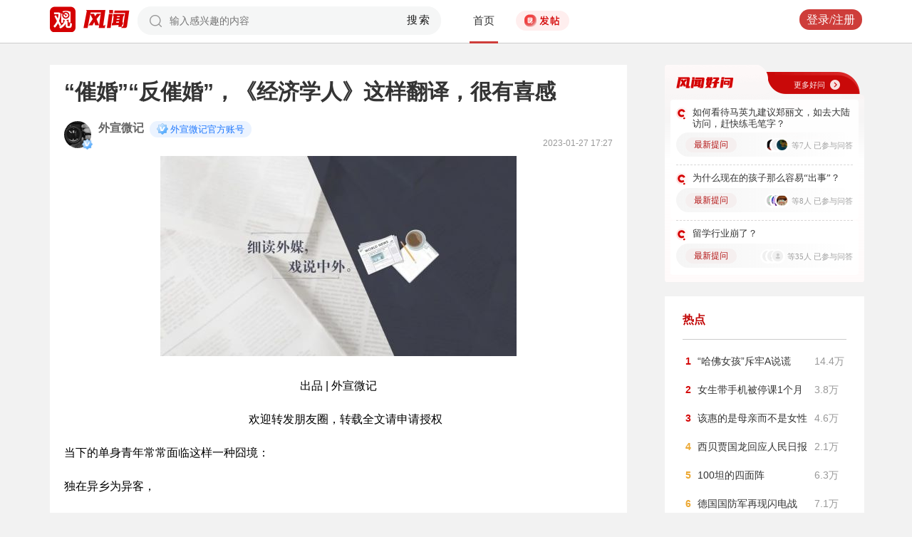

--- FILE ---
content_type: text/html; charset=UTF-8
request_url: https://user.guancha.cn/main/content?id=923578&s=fwtjgzwz
body_size: 11921
content:
<!DOCTYPE html>
<html>
<head>
  <meta charset="utf-8">
  <meta http-equiv="X-UA-Compatible" content="IE=edge">
  <meta content="width=device-width, initial-scale=1, maximum-scale=1, user-scalable=no" name="viewport">
  <meta name="Description" content="观察者网风闻社区，热辣时事，专家点评，网友评论，尽在掌握">
  <meta name="Keywords" content="观察者网，观察者，观察者网社区，观察者社区，风闻，风闻社区，热门评论">
    <title>​“催婚”“反催婚”，《经济学人》这样翻译，很有喜感_风闻</title>
  <link href="//static.guancha.cn/fengwen/static/css/animate.css" rel="stylesheet">
<link href="//static.guancha.cn/fengwen/static/font/iconfont.css" rel="stylesheet">
<link href="//static.guancha.cn/fengwen/static/css/login.css?20250716" rel="stylesheet">
<link href="//static.guancha.cn/fengwen/static/css/main.css?20250716" rel="stylesheet">
<link href="//static.guancha.cn/fengwen/static/css/m.css?201809281057" rel="stylesheet" 0="core\assets\BbsMainAsset"><script>
//var isLogin = ;
</script>
<script type="text/javascript" src="https://user.guancha.cn/static/js/sensorsdata.min.js"></script>
</head>
<body>
<!-- header -->
	<div class="header  headerfw">
		<div class="wrapper">
			<div class="logo">
								<a href="http://www.guancha.cn?s=fwdhguan" target="_blank"><div class="logo_logo"></div></a>
				<a href="http://user.guancha.cn?s=fwdhfw"><div class="logo_fw"></div></a>

			</div>
			<!-- search -->
			<div class="search">
				<form method="post" autocomplete="off">
					<div class="search-input">
						<input type="text" id="txtKeyword" name="Keyword" placeholder="输入感兴趣的内容" value="" />
						<a href="#">搜索</a>
						<div class="search-layout" style="display: none">
							<h4>热门搜索</h4>
							<ul class="hot-search-list">
							</ul>
							<h4>搜索历史</h4>
							<ul class="history-search-list">
<!-- 								<li>香港<span class="del">x<span></li> -->
<!-- 								<li class="active">澳门<span class="del">x<span></li> -->
<!-- 								<li>台湾<span class="del">x</span></li> -->
							</ul>
						</div>
					</div>
				</form>
			</div>
			<!-- ./search -->			
			<!-- nav -->
			<div class="top-nav">
				<ul>
										<li class="top-nav-li  top-nav-li2 active"><a href="/main/index?s=fwdhsy">首页</a></li>
					<li class="top-nav-fatie top-nav-fatie2 "><a href="javascript:;" class="btn"><i></i><span></span></a></li>
									</ul>
				<div class="hot-phrase">
					<div class="rotate">
						<i></i>
						<span></span>
					</div>
				</div>
			</div>
			<!-- ./ nav -->
			<!-- user-nav -->
			<div class="user-nav">
				<!-- j -->
				<ul class="login-state" style="display: none">
					<li class="m-search" style="display: none">
						<a href="/main/msearch"><img src="/static/imgs/search.png"></a>
					</li>
					<li class="message ">
						<a href="/user/all-message"><label><img src="/static/imgs/message.png?20211206"></label><span class="message-log-title">私信</span></a>
					</li>
					<li class="notice"><a href="#"><label><img src="/static/imgs/notice.png?20211206"></label><span class="notice-log-title">消息</span></a>
					</li>
					<li class="avatar"><a href="#"><img src="/static/imgs/default_user_pic.png"></a><label class="triangle_down_gray"></label></li>
				</ul>
				<ul class="drop-down-list" style="display: none">
					<li class="menu">
						<a href="#" class="personal-url">
							<label class="icon-geren"></label><span>个人主页</span>
						</a>
					</li>
					<li class="line"></li>
					<li class="menu"><a class="my-article" href="#"><label class="icon-wenzhang"></label><span>我的文章</span></a></li>
					<li class="line"></li>
					<li class="menu"><a href="/user/user-setting"><label class="icon-shezhi"></label><span>账号设置</span></a></li>
					<li class="line"></li>
					<li class="menu"><a href="/main/logout"><label class="icon-tuichu"></label><span>退出</span></a></li>
					<li class="arrows"></li>
				</ul>
				<ul class="un-login-state" style="display: none">
					<li class="m-search" style="display: none">
						<a href="/main/msearch"></a>
					</li>
					<li class="login popup-login"><a class="btn" href="#">登录/注册</a></li>
					<!-- <li>|</li>
					<li><a href="#" class="btn popup-register">注册</a></li> -->
				</ul>
				
			</div>
			<!-- ./ user-nav -->
			<div class="clear"></div>
		</div>
	</div>
	<!-- ./ header -->



      <!-- wrapper -->
<script>
function detectmob(){
	if (navigator.userAgent.match(/Android/i)
			|| navigator.userAgent.match(/webOS/i)
			|| navigator.userAgent.match(/iPhone/i)
			|| navigator.userAgent.match(/iPad/i)
			|| navigator.userAgent.match(/iPod/i)
			|| navigator.userAgent.match(/BlackBerry/i)
			|| navigator.userAgent.match(/Windows Phone/i)) {
		return true;
	} else {
		return false;
	} 
}
if(true == detectmob()){
    window.location.href = window.location.href.replace(/\/main/,'/wap');
}
</script>
	<div class="wrapper">
		<div class="full_nav_fw">
							<a href="/"><div class="full_nav_fw_title"></div></a>
						<ul>
				<li>
				<span id="span_collection"	style="color:#FFA024; width:30px;position: absolute;  right: -30px; top: 61px; display: none; ">+1</span>
					<div class="nav_fw_collection"></div>
					<p>收藏</p>
				</li>
				<li>
					<span class="nav_fw_comment_num"
										>4</span>
					<a class="nav_fw_commentHref" href="#comments-container-kuang"><div class="nav_fw_comment"></div></a>
					<p>评论</p>
				</li>
				<li>
				<span id="span_praise"	style="color:red; width:30px;position: absolute;  right: -30px; top: 201px; display: none; ">+1</span>
					<div class="nav_fw_thumbsUp"></div>
					<p>点赞</p>
				</li>
			</ul>
			<div class="nav_fw_share">分享</div>
			<ul class="share-box share-box-clear">                                                                   
				<li class="weixin share-button">
					<a href="javascript:;" data-cmd="weixin">	
						<div class="nav_fw_WeChat"></div>
					</a>	
					<p data-cmd="weixin" >微信</p>
				</li>
				<li class="sina share-button">
					<a href="javascript:;" data-cmd="tsina">	
						<div class="nav_fw_weibo"></div>
					</a>
					<p>微博</p>
				</li>
				<li class="qzone share-button">
					<a href="javascript:;" data-cmd="qzone">	
						<div class="nav_fw_qqzone"></div>
					</a>
					<p>空间</p>
				</li>
			</ul>
		</div>	
		<!-- main-tow -->
		<div class="main-tow mt30">
			<!-- box-left -->
			<div class="box-left">
				<!-- article-content -->
				<div class="article-content">
															<h1>​“催婚”“反催婚”，《经济学人》这样翻译，很有喜感</h1>
					<!-- user-box -->
					<div class="user-box user-info-box">
						<div class="user-avatar popup-user" user-id="235350">
							<img alt="" src="https://i.guancha.cn/bbs/avatar/2021/07/21/20210721165254410.jpg?imageMogr2/cut/534x534x53x53/thumbnail/38x38/format/jpg">
						</div>
						<div class="user-main">
							<h4 class="clearfix" style="height: 24px;">
								<a href="/user/personal-homepage?uid=235350" target="_blank">外宣微记</a>
																	<span class="user-level"><img src="https://user.guancha.cn/static/imgs/lv1-blue.png?20241205"></span>
																								<p class="bigv-desc level1 "><img src="https://user.guancha.cn/static/imgs/lv1-blue.png?20241205?asdasd">外宣微记官方账号</p>
																
							</h4>
							<p><span class="time1">2023-01-27 17:27</span></p>
						</div>
					</div>
					<!-- ./ user-box -->
					<!-- article-txt -->
					<div class="article-txt clearfix">
						<div class="article-txt-content">
							<p style="text-align:center;"><img src="https://i.guancha.cn/bbs/2023/01/27/20230127172631299.jpg?imageView2/2/w/500/format/jpg" alt="500" /></p><p style="text-align:center;">出品 | 外宣微记</p><p style="text-align:center;">           欢迎转发朋友圈，转载全文请申请授权      </p><p style="text-align:justify;">当下的单身青年常常面临这样一种囧境：</p><p style="text-align:justify;">独在异乡为异客，</p><p style="text-align:justify;">每逢春节被催婚。</p><p style="text-align:justify;">遥知兄弟去相亲，</p><p style="text-align:justify;">喝酒蹦迪少一人。</p><p style="text-align:justify;">英国《经济学人》1月26日文章专门报道了“春节变催婚节”这一现象。</p><p style="text-align:justify;">Online searches for <strong>cuihun</strong><strong> （urging someone to wed）</strong> peak every year at this time, according to data from Baidu, a search engine.</p><p style="text-align:justify;">文刀君<a href="http://mp.weixin.qq.com/s?__biz=MzIwMjAyODUwOQ==&amp;mid=2656246022&amp;idx=1&amp;sn=e91bd4a7ecfe1d6e296460051ee5e4c4&amp;chksm=8d435db4ba34d4a25d6aa241b00f95fbfb1319a93129f880e290b794f398316c7ab54b51dae5&amp;scene=21#wechat_redirect">前文</a>曾提到，外媒常以“拼音+阐释”的方法翻译中国特色词汇，一个好处是：方便行文中灵活表达。比如，《经济学人》文章还提到年轻人以“装聋（feign deafness）”的方式“反催婚”，便可直接借用前文的“cuihun”来表达：</p><p style="text-align:justify;">Some singles have come home to find that a string of blind dates has been set up for them. Others provide <strong>cuihun countermeasures</strong>. </p><p style="text-align:justify;">《经济学人》编辑部尤其擅长“文字游戏（wordplay）”，遇到“催婚”这一令人悲喜交加的主题，当然不会错过发挥的机会。文章副标题化用一句英文俚语表达“催婚”，读来令人会心一笑：</p><p style="text-align:justify;">Itching to <strong>hitch</strong>'em<strong></strong></p><p style="text-align:center;"><img src="https://i.guancha.cn/bbs/2023/01/27/20230127172631135.jpg?imageView2/2/w/500/format/jpg" alt="500" /></p><p style="text-align:justify;">英文俚语“get hitched”常用来表达“结婚”之意：</p><p style="text-align:justify;">Slang. To marry （《美国传统词典》）</p><p style="text-align:justify;">“get hitched”表“结婚”是隐喻表达，是把婚姻比作“把马套在马车上”。动词“hitch”的一个基本意思就是“fasten/hook （套住、拴住）”。</p><p style="text-align:justify;">把两匹（或多匹）马套在马车上，据说一般要选脾性相投的马儿，而非随便抓两匹就往上套。由“get hitched”引申出“to marry”的意思，大概也源于此。</p><p style="text-align:center;"><img src="https://i.guancha.cn/bbs/2023/01/27/20230127172631253.jpg?imageView2/2/w/500/format/jpg" alt="500" /></p><p style="text-align:justify;">以“hitch”喻“结婚”很有喜感，因其幽默，备受欢迎。英国哈里王子最近出版的回忆录Spare也用到了“get hitched”这句俚语：</p><p style="text-align:justify;">If I wanted that to change, I had to <strong>get hitched</strong>. That simple.</p><p style="text-align:justify;">《经济学人》副标题显然是站在催婚者的视角：七大姑八大姨等各路催婚者好似心急如焚的马夫，急着要把那形单影只的野马套上车。动词itch（eager/impatient）还与hitch押韵，短短几个词勾得读者心里发痒，忍不住读下去。</p>													</div>
						
						<div class="article-mask" style="display: none;"> 
            				
            			</div>
					</div>
					
					<div class="hot-topic-nav" style="padding:10px 0 10px 0">
						<a href="/topic/post-list?topic_id=140" class="tag" target="_blank">社会</a>						<span class="accusation_nav"><i></i>
					
							<a href="#" class="accusation" data-action="accusation_post" data-id="923578" data-type="2">举报
							
						</a></span>
													<a  href="/" class="back_fw"></a>
													<div  style="height: 20px;"></div>
					</div>
					
					<div class="article-expand-more" style="display: none"> 
            			<p>点击展开全文 <img src="/static/imgs/show-more2.png" style="height:16px;position:relative;top:2px;margin-left:14px;"></p>
            		</div>

         			
					<div class="open-app" style="display:none"> 
     					<a href="#">打开观察者网APP，阅读体验更佳 </a>
     				</div>
					<!-- ./ article-txt -->
					<!-- user-box -->
					
					<div class="user-box user-info-box article-bottom-user">
						<div class="user-avatar popup-user" user-id="235350">
							<img alt="" src="https://i.guancha.cn/bbs/avatar/2021/07/21/20210721165254410.jpg?imageMogr2/cut/534x534x53x53/thumbnail/38x38/format/jpg">
						</div>
						<div class="user-main">
							<h4 class="clearfix" style="height: 24px;">
								<a href="/user/personal-homepage?uid=235350" target="_blank">外宣微记</a>
																	<span class="user-level level1"><img src="https://user.guancha.cn/static/imgs/lv1-blue.png?20241205"></span>
									
							</h4>
							<div style="margin-top:5px;">
								<p style="float:left">
								
																</p>
								<a class="article-count" href="/user/personal-homepage?uid=235350&click=my-article" target="_blank">395篇文章</a>
								<span class="split">|</span>
								<span class="attention-count">549人关注</span>
								
							</div>
						</div>
													<a class="btn attention" href="#"  data-id="235350">+关注</a>
												<div class="middle-title">观察者网用户社区</div>
					</div>
					
					<!-- ./ user-box -->
					<!-- author-article -->
					<div class="author-article">
						<div class="clearfix"><span class="title"><a href="/user/personal-homepage?uid=235350&click=my-article&s=fwzwyzzwz" target="_blank">作者文章</a></span><span class="all"><a href="/user/personal-homepage?uid=235350&click=my-article&s=fwzwyzzwzckqb" target="_blank">查看全部>></a></span></div>
						<ul>
																							<li><a href="/main/content?id=1586888&s=fwzwyzzwzbt" target="_blank">特朗普的外交信，喜感十足，翻译要注意</a></li>
																<li><a href="/main/content?id=1585872&s=fwzwyzzwzbt" target="_blank">纪念“棋圣”，英文该如何翻译“围棋”？</a></li>
																<li><a href="/main/content?id=1585492&s=fwzwyzzwzbt" target="_blank">《华尔街日报》：大国竞争结束，美国赢了</a></li>
																<li><a href="/main/content?id=1583133&s=fwzwyzzwzbt" target="_blank">美国“大表姐”：“想去中国屠狗”</a></li>
																<li><a href="/main/content?id=1579478&s=fwzwyzzwzbt" target="_blank">当“kidnap”成了禁词：英文编辑部的文字政治</a></li>
																					</ul>
					</div>
					<!--  ./ author-article -->
					<!-- share-box -->
					<div class="share-box">
						<ul> 
							<li class="share-title">分享到：</li>	
							<li class="weixin share-button"><a href="javascript:;" data-cmd="weixin"></a></li>
							<li class="sina share-button"><a href="javascript:;" data-cmd="tsina"></a></li>
							<li class="qzone share-button"><a href="javascript:;" data-cmd="qzone"></a></li>
						</ul>
						<!-- op-tools -->
						<div class="op-tools">
							<a class="tools_collection" href="#"
								
							data-id="923578" data-type="2">
							<i 
															></i>
							<span 
															>收藏</span>
							<span
																style="display: none;"
								>0</span></a>
							<!--<a href="#" class="comment">评论 <span>4</span></a>-->
							<a  class="tools_praise"  href="#"
								
							data-id="923578" data-type="2">
								<i 
																></i>
								<span  
																	style="display: none;"
																>点赞</span> 
							<span
							>1</span></a>
						</div>
						<!-- ./ op-tools -->
					</div>
					<!-- share-box -->
					<div class="clear"></div>
					
				</div>
				<!-- gc-comment -->
				<div class="gc-comment" id="comments-container" data-id="923578" data-type="2" data-from="bbs" data-authorid ="235350" placeholder="好好学习天天上上">
					

				</div>
				<!-- ./ gc-comment -->
				<!-- ./ article-content -->
				
			</div>
			<!-- ./ box-left -->
			<!-- box-right -->
			
			<div class="box-right">
				
				
<div style="margin-left:-20px">
<div class="good_question" style="float:none">
	<div  class="good_more_img">
		<div class="good_more"><a href="/topic/post-list?topic_id=151" style="color:#fff2f2" target="_blank">更多好问<i></i></a></div>
	</div>

	<ul>
		 
		<li>
			<div  class="good_question_content">
				<div></div>
				<p><a href="/main/content?id=1587459" target="_blank" style="#000000" target="_blank">如何看待马英九建议郑丽文，如去大陆访问，赶快练毛笔字？</a></p>
			</div>
			<div class="clear"></div>
			<div  class="good_question_read">
				
        		<div class="good_question_newest_question"><label>最新提问</label></div>				
				<div class="good_question_read_head">
											
						<!-- 前三条评论的头像 -->
												<div  class="good_question_read_head_div ">
														<span  class="good_question_read_head_01"><img src="https://i.guancha.cn/bbs/avatar/2022/03/12/20220312124255886.jpg?imageMogr2/cut/952x952x520x897/thumbnail/90x90/format/jpg" alt="" /></span>
														<span  class="good_question_read_head_02"><img src="https://i.guancha.cn/static/imgs/default_user_pic.png?imageMogr2/thumbnail/90x90" alt="" /></span>
														<span  class="good_question_read_head_03"><img src="https://i.guancha.cn/bbs/avatar/2023/11/09/20231109104914825.jpg?imageMogr2/cut/202x202x26x0/thumbnail/90x90/format/jpg" alt="" /></span>
								
						</div>
						<p  class="good_question_read_head_text">
															等7人
															已参与问答
							
						</p>
									</div>
			</div>
		</li>
				<div class="good_question_line"></div>
			 
		<li>
			<div  class="good_question_content">
				<div></div>
				<p><a href="/main/content?id=1587519" target="_blank" style="#000000" target="_blank">为什么现在的孩子那么容易“出事”？</a></p>
			</div>
			<div class="clear"></div>
			<div  class="good_question_read">
				
        		<div class="good_question_newest_question"><label>最新提问</label></div>				
				<div class="good_question_read_head">
											
						<!-- 前三条评论的头像 -->
												<div  class="good_question_read_head_div ">
														<span  class="good_question_read_head_01"><img src="https://i.guancha.cn/bbs/avatar/201512/2/1449934583.jpg?imageMogr2/thumbnail/90x90" alt="" /></span>
														<span  class="good_question_read_head_02"><img src="https://i.guancha.cn/bbs/avatar/2023/05/01/20230501063233161.png?imageMogr2/thumbnail/90x90" alt="" /></span>
														<span  class="good_question_read_head_03"><img src="https://i.guancha.cn/bbs/avatar/2021/10/12/20211012002243836.jpg?imageMogr2/cut/89x89x13x0/thumbnail/90x90/format/jpg" alt="" /></span>
								
						</div>
						<p  class="good_question_read_head_text">
															等8人
															已参与问答
							
						</p>
									</div>
			</div>
		</li>
				<div class="good_question_line"></div>
			 
		<li>
			<div  class="good_question_content">
				<div></div>
				<p><a href="/main/content?id=1587406" target="_blank" style="#000000" target="_blank">留学行业崩了？</a></p>
			</div>
			<div class="clear"></div>
			<div  class="good_question_read">
				
        		<div class="good_question_newest_question"><label>最新提问</label></div>				
				<div class="good_question_read_head">
											
						<!-- 前三条评论的头像 -->
												<div  class="good_question_read_head_div ">
														<span  class="good_question_read_head_01"><img src="https://i.guancha.cn/static/imgs/default_user_pic.png?imageMogr2/thumbnail/90x90" alt="" /></span>
														<span  class="good_question_read_head_02"><img src="https://i.guancha.cn/static/imgs/default_user_pic.png?imageMogr2/thumbnail/90x90" alt="" /></span>
														<span  class="good_question_read_head_03"><img src="https://i.guancha.cn/static/imgs/default_user_pic.png?imageMogr2/thumbnail/90x90" alt="" /></span>
								
						</div>
						<p  class="good_question_read_head_text">
															等35人
															已参与问答
							
						</p>
									</div>
			</div>
		</li>
					
	</ul>

	<div  class="good_question_ba">
	</div>

</div>
</div>
<div class="division"></div>
				<div class="panel-box most-hot-module">
<h4 class="panel-header show-24-hot-list">热点</h4>

<div class="panel-body">
<ul class="fengwen-most-hot">
	
	<li>
		<span class="index-num top3">1</span>
		<a href="/main/content?id=1587084" target="_blank">“哈佛女孩”斥牢A说谎</a>
		<span class="view-counts">
		14.4万</span>
	</li>
	
	
	<li>
		<span class="index-num top3">2</span>
		<a href="/main/content?id=1586690" target="_blank">女生带手机被停课1个月</a>
		<span class="view-counts">
		3.8万</span>
	</li>
	
	
	<li>
		<span class="index-num top3">3</span>
		<a href="/main/content?id=1586620" target="_blank">该惠的是母亲而不是女性</a>
		<span class="view-counts">
		4.6万</span>
	</li>
	
	
	<li>
		<span class="index-num ">4</span>
		<a href="/main/content?id=1586663" target="_blank">西贝贾国龙回应人民日报</a>
		<span class="view-counts">
		2.1万</span>
	</li>
	
	
	<li>
		<span class="index-num ">5</span>
		<a href="/main/content?id=1584516" target="_blank">100坦的四面阵</a>
		<span class="view-counts">
		6.3万</span>
	</li>
	
	
	<li>
		<span class="index-num ">6</span>
		<a href="/main/content?id=1586642" target="_blank">德国国防军再现闪电战</a>
		<span class="view-counts">
		7.1万</span>
	</li>
	
	
	<li>
		<span class="index-num ">7</span>
		<a href="/main/content?id=1586665" target="_blank">中国工业软件的悖论</a>
		<span class="view-counts">
		2万</span>
	</li>
	
	
	<li>
		<span class="index-num ">8</span>
		<a href="/main/content?id=1585915" target="_blank">欧洲的表现更令人傻眼</a>
		<span class="view-counts">
		15.5万</span>
	</li>
	
	
	<li>
		<span class="index-num ">9</span>
		<a href="/main/content?id=1585921" target="_blank">美欧加速滑向敌对</a>
		<span class="view-counts">
		7.7万</span>
	</li>
	
	
	<li>
		<span class="index-num ">10</span>
		<a href="/main/content?id=1586053" target="_blank">北大淘汰英语不及格选手</a>
		<span class="view-counts">
		7.9万</span>
	</li>
	
</ul>
</div>
</div>
<div class="division"></div>
				<!-- affair -->
				<div class="panel-box zhanwu-module">
<h4 class="panel-header" style="color:#bf0b14">站务</h4>
<div class="panel-body">
<ul class="fw-affair">
<li>
	<!-- user-box -->
	<div class="user-box user-info-box clearfix">
		<div class="user-avatar popup-user" user-id="1287698">
			<img src="https://i.guancha.cn/bbs/avatar/2023/02/09/20230209114357563.jpg?imageMogr2/cut/1080x1080x0x0/thumbnail/38x38/format/jpg">
		</div>
		<div class="user-main">
			<h4>
				<a href="/user/personal-homepage?uid=1287698" target="_blank">观察者网评论</a>
			</h4>
			<p></p>
		</div>
	</div>
	<!-- ./ user-box -->
	
	<!-- list-item -->
	<div class="list-item">
		
		<h4><a href="/main/content?id=1575352" target="_blank">2026年十大预测，这些期待是否会发生？</a></h4>
		<div class="item-info">
			<div class="item-content">
				还记得2025年初的十大预测吗？站在年尾回顾，当初列出的这十大预测，也是十个期待和愿望。这其中，俄乌和平谈判虽然波折不断，但在持续推动中；中东局势在和平协议之下已初现稳定；......			</div>
		</div>
		<div class="clearfix"></div>
	</div>
	<!-- ./ list-item -->
	<!-- op-tools -->
	<div class="op-tools">
		<ul>
			<li>
				<a href="/main/content?id=1575352&comments-container" 
					class="comment" 
					data-type="2" 
					data-id="1575352" target="_blank" >评论 <span>20</span></a>
			</li>
			<li>
				<a href="javascript:;" 
				data-id="1575352" 
				class="praise  " >赞 <span>3</span></a>
			</li>
		</ul>
		<div class="clear"></div>
	</div>
	<!-- ./ op-tools -->
</li>
<li>
	<!-- user-box -->
	<div class="user-box user-info-box clearfix">
		<div class="user-avatar popup-user" user-id="1073697">
			<img src="https://i.guancha.cn/bbs/avatar/2021/08/20/20210820083859606.png?imageMogr2/cut/423x423x54x0/thumbnail/38x38/format/png">
		</div>
		<div class="user-main">
			<h4>
				<a href="/user/personal-homepage?uid=1073697" target="_blank">风闻社区小助手_小风</a>
			</h4>
			<p></p>
		</div>
	</div>
	<!-- ./ user-box -->
	
	<!-- list-item -->
	<div class="list-item">
		
		<h4><a href="/main/content?id=1586384" target="_blank">风闻年度评选——2025五大神评评选大会投票开始啦~</a></h4>
		<div class="item-info">
			<div class="item-content">
				站在2026年，我们回望2025年的评论区 —— 这里依旧是思想交锋的 “竞技场”，是情感共鸣的 “栖息地”，更是无数观友记录时代、表达立场的 “自留地”。有人在这里用犀利......			</div>
		</div>
		<div class="clearfix"></div>
	</div>
	<!-- ./ list-item -->
	<!-- op-tools -->
	<div class="op-tools">
		<ul>
			<li>
				<a href="/main/content?id=1586384&comments-container" 
					class="comment" 
					data-type="2" 
					data-id="1586384" target="_blank" >评论 <span>1</span></a>
			</li>
			<li>
				<a href="javascript:;" 
				data-id="1586384" 
				class="praise  " >赞 <span></span></a>
			</li>
		</ul>
		<div class="clear"></div>
	</div>
	<!-- ./ op-tools -->
</li>
</ul>
</div>
</div>
<div class="division"></div>
				<!-- ./ affair -->
				<!-- picked -->
								<!-- ./ picked -->
				<!-- recommend-big-view -->
				<div class="panel-box big-view-module">
<h4 class="panel-header show-big-view-list" >最近更新的专栏</h4>
<div class="panel-body left-recommend">

<ul>

<li>
	<!-- recomment-friends-box -->
	<div class="recomment-friends-box user-info-box clearfix">
		<div class="user-avatar popup-user" data-uid="1101975">
			<img alt="" src="https://i.guancha.cn/bbs/avatar/2021/07/21/20210721182502795.jpg?imageMogr2/cut/534x534x53x53/thumbnail/38x38/format/jpg">
		</div>
		<div class="user-main">
			<h4><a href="/user/personal-homepage?uid=1101975&s=fwtjgznc">朝阳少侠</a>
									<span class="user-level"><img src="https://user.guancha.cn/static/imgs/lv1-blue.png?20210519"></span>
							</h4>
			<p></p>
		</div>
		
		<ul class="article-recommend">
		
							
				<li>
					<span></span>
					<a href="https://user.guancha.cn/main/content?id=1587495&s=fwtjgzwz" target="_blank">
					中国正在重塑世界的“五观”					</a>
					
				</li>
				<span style="float:right;color:#999999">1小时前</span>
					</ul>
	</div>
	<!-- ./recomment-friends-box -->
</li>		

<li>
	<!-- recomment-friends-box -->
	<div class="recomment-friends-box user-info-box clearfix">
		<div class="user-avatar popup-user" data-uid="243772">
			<img alt="" src="https://i.guancha.cn/bbs/avatar/2018/10/15/20181015135936805.jpg?imageMogr2/cut/1420x1420x40x40/thumbnail/38x38/format/jpg">
		</div>
		<div class="user-main">
			<h4><a href="/user/personal-homepage?uid=243772&s=fwtjgznc">BB姬</a>
									<span class="user-level"><img src="https://user.guancha.cn/static/imgs/lv1-blue.png?20210519"></span>
							</h4>
			<p>为游戏发声。</p>
		</div>
		
		<ul class="article-recommend">
		
							
				<li>
					<span></span>
					<a href="https://user.guancha.cn/main/content?id=1587484&s=fwtjgzwz" target="_blank">
					什么样的互联网神人，会逆天到被“孙笑川、侯国玉、丰川祥子”联手封杀？					</a>
					
				</li>
				<span style="float:right;color:#999999">1小时前</span>
					</ul>
	</div>
	<!-- ./recomment-friends-box -->
</li>		

<li>
	<!-- recomment-friends-box -->
	<div class="recomment-friends-box user-info-box clearfix">
		<div class="user-avatar popup-user" data-uid="1194776">
			<img alt="" src="https://i.guancha.cn/bbs/avatar/2025/06/20/20250620143425500.png?imageMogr2/cut/1228x1228x1x0/thumbnail/38x38/format/png">
		</div>
		<div class="user-main">
			<h4><a href="/user/personal-homepage?uid=1194776&s=fwtjgznc">红餐网</a>
									<span class="user-level"><img src="https://user.guancha.cn/static/imgs/lv1-blue.png?20210519"></span>
							</h4>
			<p>做餐饮，上红餐！</p>
		</div>
		
		<ul class="article-recommend">
		
							
				<li>
					<span></span>
					<a href="https://user.guancha.cn/main/content?id=1587481&s=fwtjgzwz" target="_blank">
					如何打造餐饮品牌核心竞争力？					</a>
					
				</li>
				<span style="float:right;color:#999999">1小时前</span>
					</ul>
	</div>
	<!-- ./recomment-friends-box -->
</li>		

<li>
	<!-- recomment-friends-box -->
	<div class="recomment-friends-box user-info-box clearfix">
		<div class="user-avatar popup-user" data-uid="998460">
			<img alt="" src="https://i.guancha.cn/bbs/avatar/2023/12/03/20231203211741370.jpg?imageMogr2/thumbnail/38x38">
		</div>
		<div class="user-main">
			<h4><a href="/user/personal-homepage?uid=998460&s=fwtjgznc">董卓翰</a>
									<span class="user-level"><img src="https://user.guancha.cn/static/imgs/lv1-blue.png?20210519"></span>
							</h4>
			<p>中亚经济研究者</p>
		</div>
		
		<ul class="article-recommend">
		
							
				<li>
					<span></span>
					<a href="https://user.guancha.cn/main/content?id=1587477&s=fwtjgzwz" target="_blank">
					“斩杀线”斩杀了公知对美国美好的幻想					</a>
					
				</li>
				<span style="float:right;color:#999999">1小时前</span>
					</ul>
	</div>
	<!-- ./recomment-friends-box -->
</li>		

<li>
	<!-- recomment-friends-box -->
	<div class="recomment-friends-box user-info-box clearfix">
		<div class="user-avatar popup-user" data-uid="1309024">
			<img alt="" src="https://i.guancha.cn/bbs/avatar/2023/05/31/20230531220544962.png?imageMogr2/cut/1999x1999x0x1/thumbnail/38x38/format/png">
		</div>
		<div class="user-main">
			<h4><a href="/user/personal-homepage?uid=1309024&s=fwtjgznc">侃见财经</a>
									<span class="user-level"><img src="https://user.guancha.cn/static/imgs/lv1-blue.png?20210519"></span>
							</h4>
			<p></p>
		</div>
		
		<ul class="article-recommend">
		
							
				<li>
					<span></span>
					<a href="https://user.guancha.cn/main/content?id=1587475&s=fwtjgzwz" target="_blank">
					AI明星“光环”褪色！900亿商汤，该如何破局？					</a>
					
				</li>
				<span style="float:right;color:#999999">1小时前</span>
					</ul>
	</div>
	<!-- ./recomment-friends-box -->
</li>		

<li>
	<!-- recomment-friends-box -->
	<div class="recomment-friends-box user-info-box clearfix">
		<div class="user-avatar popup-user" data-uid="218155">
			<img alt="" src="https://i.guancha.cn/bbs/2018/03/23/20180323205318595.jpg?imageMogr2/cut/376x376x62x62/thumbnail/38x38">
		</div>
		<div class="user-main">
			<h4><a href="/user/personal-homepage?uid=218155&s=fwtjgznc">陈经</a>
									<span class="user-level"><img src="https://user.guancha.cn/static/imgs/lv1-blue.png?20210519"></span>
							</h4>
			<p></p>
		</div>
		
		<ul class="article-recommend">
		
							
				<li>
					<span></span>
					<a href="https://user.guancha.cn/main/content?id=1587474&s=fwtjgzwz" target="_blank">
					全球股债汇三杀，从日本开始					</a>
					
				</li>
				<span style="float:right;color:#999999">1小时前</span>
					</ul>
	</div>
	<!-- ./recomment-friends-box -->
</li>		

<li>
	<!-- recomment-friends-box -->
	<div class="recomment-friends-box user-info-box clearfix">
		<div class="user-avatar popup-user" data-uid="1414713">
			<img alt="" src="https://i.guancha.cn/bbs/avatar/2025/10/27/20251027171117981.jpg?imageMogr2/thumbnail/38x38">
		</div>
		<div class="user-main">
			<h4><a href="/user/personal-homepage?uid=1414713&s=fwtjgznc">枫冷慕诗</a>
									<span class="user-level"><img src="https://user.guancha.cn/static/imgs/lv1-blue.png?20210519"></span>
							</h4>
			<p></p>
		</div>
		
		<ul class="article-recommend">
		
							
				<li>
					<span></span>
					<a href="https://user.guancha.cn/main/content?id=1587472&s=fwtjgzwz" target="_blank">
					史上最严禁令，澳大利亚禁止未成年人接触社交媒体					</a>
					
				</li>
				<span style="float:right;color:#999999">1小时前</span>
					</ul>
	</div>
	<!-- ./recomment-friends-box -->
</li>		

<li>
	<!-- recomment-friends-box -->
	<div class="recomment-friends-box user-info-box clearfix">
		<div class="user-avatar popup-user" data-uid="1382539">
			<img alt="" src="https://i.guancha.cn/bbs/avatar/2024/12/10/20241210103347100.png?imageMogr2/cut/490x490x0x0/thumbnail/38x38/format/png">
		</div>
		<div class="user-main">
			<h4><a href="/user/personal-homepage?uid=1382539&s=fwtjgznc">信网</a>
									<span class="user-level"><img src="https://user.guancha.cn/static/imgs/lv2-yellow.png?20210519"></span>
							</h4>
			<p></p>
		</div>
		
		<ul class="article-recommend">
		
							
				<li>
					<span></span>
					<a href="https://user.guancha.cn/main/content?id=1587469&s=fwtjgzwz" target="_blank">
					女客夜间遭上身赤裸男子刷开房门 诉讼维权时反被酒店索赔35万余元					</a>
					
				</li>
				<span style="float:right;color:#999999">1小时前</span>
					</ul>
	</div>
	<!-- ./recomment-friends-box -->
</li>		

<li>
	<!-- recomment-friends-box -->
	<div class="recomment-friends-box user-info-box clearfix">
		<div class="user-avatar popup-user" data-uid="538789">
			<img alt="" src="https://i.guancha.cn/bbs/avatar/2025/05/17/20250517043355805.png?imageMogr2/thumbnail/38x38">
		</div>
		<div class="user-main">
			<h4><a href="/user/personal-homepage?uid=538789&s=fwtjgznc">中俄资讯网</a>
									<span class="user-level"><img src="https://user.guancha.cn/static/imgs/lv1-blue.png?20210519"></span>
							</h4>
			<p>专注中俄合作 微chinaru-info</p>
		</div>
		
		<ul class="article-recommend">
		
							
				<li>
					<span></span>
					<a href="https://user.guancha.cn/main/content?id=1587458&s=fwtjgzwz" target="_blank">
					2025年中国混合动力汽车占据俄罗斯市场75%以上份额 理想汽车位居榜首					</a>
					
				</li>
				<span style="float:right;color:#999999">2小时前</span>
					</ul>
	</div>
	<!-- ./recomment-friends-box -->
</li>		

<li>
	<!-- recomment-friends-box -->
	<div class="recomment-friends-box user-info-box clearfix">
		<div class="user-avatar popup-user" data-uid="1172785">
			<img alt="" src="https://i.guancha.cn/bbs/avatar/2021/08/04/20210804111857565.jpeg?imageMogr2/cut/1077x1077x0x1/thumbnail/38x38/format/jpg">
		</div>
		<div class="user-main">
			<h4><a href="/user/personal-homepage?uid=1172785&s=fwtjgznc">吴金光</a>
									<span class="user-level"><img src="https://user.guancha.cn/static/imgs/lv1-blue.png?20210519"></span>
							</h4>
			<p></p>
		</div>
		
		<ul class="article-recommend">
		
							
				<li>
					<span></span>
					<a href="https://user.guancha.cn/main/content?id=1587456&s=fwtjgzwz" target="_blank">
					李亚鹏与嫣然天使儿童医院：一场关于爱、坚持与现实的博弈					</a>
					
				</li>
				<span style="float:right;color:#999999">2小时前</span>
					</ul>
	</div>
	<!-- ./recomment-friends-box -->
</li>		
</ul>
<button class="show-big-view-list show-all">查看全部</button>
</div>
</div>
<div class="division"></div>
				<!-- ./ left-recommend -->
				<!-- fengwen24hot -->
				<div class="panel-box fengwen-24hot-module">
<h4 class="panel-header show-24-hot-list">风闻最热</h4>

<div class="panel-body left-recommend">

<ul class="fengwen24hot">

<li>
	<!-- recomment-friends-box -->
	<div class="fenwen24-box">
		<a href="/main/content?id=1587084" target="_blank">
			<img src="https://i.guancha.cn/bbs/2026/01/20/20260120161009308.png?imageMogr2/cut/458x332x0x67/format/png/thumbnail/147x147" alt="">
										<div class="fenwen24-sankaku" style="border-color:transparent #bf232a">
							<span>1</span>
			</div>
		</a>
		<div class="fenwen24-box-right">
			<a href="/main/content?id=1587084" target="_blank" class="fenwen24-title">“哈佛女孩”斥牢A说谎，并为吸大麻辩护</a>
			<span>评论 636&nbsp;&nbsp;&nbsp;赞 14</span>
		</div>
	</div>
	<!-- ./recomment-friends-box -->
</li>		

<li>
	<!-- recomment-friends-box -->
	<div class="fenwen24-box">
		<a href="/main/content?id=1586620" target="_blank">
			<img src="https://i.guancha.cn/bbs/2026/01/20/20260120021424346.png?imageMogr2/cut/2334x1691x101x0/format/png/thumbnail/147x147" alt="">
										<div class="fenwen24-sankaku" style="border-color:transparent #ea5a23">
							<span>2</span>
			</div>
		</a>
		<div class="fenwen24-box-right">
			<a href="/main/content?id=1586620" target="_blank" class="fenwen24-title">该惠的是母亲而不是女性</a>
			<span>评论 188&nbsp;&nbsp;&nbsp;赞 158</span>
		</div>
	</div>
	<!-- ./recomment-friends-box -->
</li>		

<li>
	<!-- recomment-friends-box -->
	<div class="fenwen24-box">
		<a href="/main/content?id=1587113" target="_blank">
			<img src="https://i.guancha.cn/24fengwen_default.jpg?imageMogr2/crop/!50x50&20211011" alt="">
										<div class="fenwen24-sankaku" style="border-color:transparent #f39834">
							<span>3</span>
			</div>
		</a>
		<div class="fenwen24-box-right">
			<a href="/main/content?id=1587113" target="_blank" class="fenwen24-title">我家孩子目前高二，学校的作息制度、食堂问...</a>
			<span>评论 95&nbsp;&nbsp;&nbsp;赞 3</span>
		</div>
	</div>
	<!-- ./recomment-friends-box -->
</li>		

<li>
	<!-- recomment-friends-box -->
	<div class="fenwen24-box">
		<a href="/main/content?id=1586988" target="_blank">
			<img src="https://i.guancha.cn/24fengwen_default.jpg?imageMogr2/crop/!50x50&20211011" alt="">
										<div class="fenwen24-sankaku">
							<span>4</span>
			</div>
		</a>
		<div class="fenwen24-box-right">
			<a href="/main/content?id=1586988" target="_blank" class="fenwen24-title">文官靠笔，武将靠爹</a>
			<span>评论 92&nbsp;&nbsp;&nbsp;赞 14</span>
		</div>
	</div>
	<!-- ./recomment-friends-box -->
</li>		

<li>
	<!-- recomment-friends-box -->
	<div class="fenwen24-box">
		<a href="/main/content?id=1587176" target="_blank">
			<img src="https://i.guancha.cn/24fengwen_default.jpg?imageMogr2/crop/!50x50&20211011" alt="">
										<div class="fenwen24-sankaku">
							<span>5</span>
			</div>
		</a>
		<div class="fenwen24-box-right">
			<a href="/main/content?id=1587176" target="_blank" class="fenwen24-title">日本正在“物理消亡”：年新生儿跌破70万...</a>
			<span>评论 72&nbsp;&nbsp;&nbsp;赞 2</span>
		</div>
	</div>
	<!-- ./recomment-friends-box -->
</li>		

<li>
	<!-- recomment-friends-box -->
	<div class="fenwen24-box">
		<a href="/main/content?id=1587383" target="_blank">
			<img src="https://i.guancha.cn/bbs/2026/01/21/20260121074926766.jpg?imageMogr2/cut/635x460x28x0/format/jpg/thumbnail/147x147" alt="">
										<div class="fenwen24-sankaku">
							<span>6</span>
			</div>
		</a>
		<div class="fenwen24-box-right">
			<a href="/main/content?id=1587383" target="_blank" class="fenwen24-title">新年的一丝温暖：中国大米抵达古巴！</a>
			<span>评论 67&nbsp;&nbsp;&nbsp;赞 53</span>
		</div>
	</div>
	<!-- ./recomment-friends-box -->
</li>		

<li>
	<!-- recomment-friends-box -->
	<div class="fenwen24-box">
		<a href="/main/content?id=1586931" target="_blank">
			<img src="https://i.guancha.cn/24fengwen_default.jpg?imageMogr2/crop/!50x50&20211011" alt="">
										<div class="fenwen24-sankaku">
							<span>7</span>
			</div>
		</a>
		<div class="fenwen24-box-right">
			<a href="/main/content?id=1586931" target="_blank" class="fenwen24-title">从来没在西贝消费的我，好奇问问，有没有人...</a>
			<span>评论 65&nbsp;&nbsp;&nbsp;赞 3</span>
		</div>
	</div>
	<!-- ./recomment-friends-box -->
</li>		

<li>
	<!-- recomment-friends-box -->
	<div class="fenwen24-box">
		<a href="/main/content?id=1587043" target="_blank">
			<img src="https://i.guancha.cn/bbs/2026/01/20/20260120153454921.jpg?imageMogr2/cut/690x500x30x0/format/jpg/thumbnail/147x147" alt="">
										<div class="fenwen24-sankaku">
							<span>8</span>
			</div>
		</a>
		<div class="fenwen24-box-right">
			<a href="/main/content?id=1587043" target="_blank" class="fenwen24-title">关于斩杀线确有一个问题想问问大家</a>
			<span>评论 64&nbsp;&nbsp;&nbsp;赞 0</span>
		</div>
	</div>
	<!-- ./recomment-friends-box -->
</li>		
</ul>

<button class="show-24-hot-list show-all">查看全部</button>


</div>
</div>
<div class="division"></div>
				<!-- ./ fengwen24hot  -->
				<!-- recommend-remain-big-view -->
				<div class="panel-box remain-big-view-module">
<h4 class="panel-header " >全部专栏</h4>
<div class="panel-body left-recommend remian-big-view">

<ul>

<li>
	<!-- recomment-friends-box -->
	<div class="recomment-friends-box user-info-box clearfix">
		<div class="user-avatar popup-user" data-uid="210048">
			<img alt="" src="https://i.guancha.cn/bbs/avatar/2021/07/21/20210721160159142.jpg?imageMogr2/cut/751x751x74x74/thumbnail/38x38/format/jpg">
		</div>
		<div class="user-main">
			<h4><a href="/user/personal-homepage?uid=210048&s=fwtjgznc">金灿荣教授</a>
									<span class="user-level"><img src="https://user.guancha.cn/static/imgs/lv3-red.png?xxx"></span>
							</h4>
			<p></p>
		</div>
		
		<ul class="article-recommend">
		
					</ul>
	</div>
	<!-- ./recomment-friends-box -->
</li>		

<li>
	<!-- recomment-friends-box -->
	<div class="recomment-friends-box user-info-box clearfix">
		<div class="user-avatar popup-user" data-uid="208485">
			<img alt="" src="https://i.guancha.cn/bbs/avatar/2020/05/19/20200519033025204.jpeg?imageMogr2/cut/2471x2471x494x124/thumbnail/38x38/format/jpg">
		</div>
		<div class="user-main">
			<h4><a href="/user/personal-homepage?uid=208485&s=fwtjgznc">眉山剑客</a>
									<span class="user-level"><img src="https://user.guancha.cn/static/imgs/lv3-red.png?xxx"></span>
							</h4>
			<p>知彼知己，纵横天下。</p>
		</div>
		
		<ul class="article-recommend">
		
					</ul>
	</div>
	<!-- ./recomment-friends-box -->
</li>		

<li>
	<!-- recomment-friends-box -->
	<div class="recomment-friends-box user-info-box clearfix">
		<div class="user-avatar popup-user" data-uid="216251">
			<img alt="" src="https://i.guancha.cn/bbs/avatar/2021/08/02/20210802120858559.jpg?imageMogr2/cut/500x500x0x0/thumbnail/38x38/format/jpg">
		</div>
		<div class="user-main">
			<h4><a href="/user/personal-homepage?uid=216251&s=fwtjgznc">沈逸复旦</a>
									<span class="user-level"><img src="https://user.guancha.cn/static/imgs/lv3-red.png?xxx"></span>
							</h4>
			<p>复旦大学国际政治系教授</p>
		</div>
		
		<ul class="article-recommend">
		
					</ul>
	</div>
	<!-- ./recomment-friends-box -->
</li>		

<li>
	<!-- recomment-friends-box -->
	<div class="recomment-friends-box user-info-box clearfix">
		<div class="user-avatar popup-user" data-uid="218386">
			<img alt="" src="https://i.guancha.cn/bbs/avatar/2023/08/24/20230824133847330.png?imageMogr2/cut/591x591x0x0/thumbnail/38x38/format/png">
		</div>
		<div class="user-main">
			<h4><a href="/user/personal-homepage?uid=218386&s=fwtjgznc">科工力量</a>
									<span class="user-level"><img src="https://user.guancha.cn/static/imgs/lv2-yellow.png?xxx"></span>
							</h4>
			<p>欢迎关注“科工力量”微博、微信公众号</p>
		</div>
		
		<ul class="article-recommend">
		
					</ul>
	</div>
	<!-- ./recomment-friends-box -->
</li>		

<li>
	<!-- recomment-friends-box -->
	<div class="recomment-friends-box user-info-box clearfix">
		<div class="user-avatar popup-user" data-uid="234927">
			<img alt="" src="https://i.guancha.cn/bbs/avatar/2021/07/21/20210721160255650.jpg?imageMogr2/cut/471x471x47x47/thumbnail/38x38/format/jpg">
		</div>
		<div class="user-main">
			<h4><a href="/user/personal-homepage?uid=234927&s=fwtjgznc">侠客岛</a>
									<span class="user-level"><img src="https://user.guancha.cn/static/imgs/lv2-yellow.png?xxx"></span>
							</h4>
			<p></p>
		</div>
		
		<ul class="article-recommend">
		
					</ul>
	</div>
	<!-- ./recomment-friends-box -->
</li>		

<li>
	<!-- recomment-friends-box -->
	<div class="recomment-friends-box user-info-box clearfix">
		<div class="user-avatar popup-user" data-uid="1208">
			<img alt="" src="https://i.guancha.cn/bbs/avatar/2019/04/26/20190426103505573.png?imageMogr2/cut/738x738x865x171/thumbnail/38x38/format/png">
		</div>
		<div class="user-main">
			<h4><a href="/user/personal-homepage?uid=1208&s=fwtjgznc">席亚洲</a>
									<span class="user-level"><img src="https://user.guancha.cn/static/imgs/lv1-blue.png?xxx"></span>
							</h4>
			<p>公众号：亚洲火车总站</p>
		</div>
		
		<ul class="article-recommend">
		
					</ul>
	</div>
	<!-- ./recomment-friends-box -->
</li>		

<li>
	<!-- recomment-friends-box -->
	<div class="recomment-friends-box user-info-box clearfix">
		<div class="user-avatar popup-user" data-uid="212582">
			<img alt="" src="https://i.guancha.cn/bbs/avatar/2025/04/19/20250419031417466.jpg?imageMogr2/cut/661x661x86x0/thumbnail/38x38/format/jpg">
		</div>
		<div class="user-main">
			<h4><a href="/user/personal-homepage?uid=212582&s=fwtjgznc">张仲麟</a>
									<span class="user-level"><img src="https://user.guancha.cn/static/imgs/lv1-blue.png?xxx"></span>
							</h4>
			<p>波音买办、特斯拉鼓吹手、运十扼杀者、行走的50万</p>
		</div>
		
		<ul class="article-recommend">
		
					</ul>
	</div>
	<!-- ./recomment-friends-box -->
</li>		

<li>
	<!-- recomment-friends-box -->
	<div class="recomment-friends-box user-info-box clearfix">
		<div class="user-avatar popup-user" data-uid="226869">
			<img alt="" src="https://i.guancha.cn/bbs/avatar/2021/07/21/20210721160358294.jpg?imageMogr2/cut/453x453x45x45/thumbnail/38x38/format/jpg">
		</div>
		<div class="user-main">
			<h4><a href="/user/personal-homepage?uid=226869&s=fwtjgznc">酷玩实验室</a>
									<span class="user-level"><img src="https://user.guancha.cn/static/imgs/lv1-blue.png?xxx"></span>
							</h4>
			<p></p>
		</div>
		
		<ul class="article-recommend">
		
					</ul>
	</div>
	<!-- ./recomment-friends-box -->
</li>		
</ul>
<button class="load-all">查看全部</button>
</div>
</div>
<div class="division"></div>
				<!-- ./ recommend-remain-big-view  -->
			</div>
			<!-- ./ box-right -->
			<div class="clear"></div>
		</div>
		<!-- ./ main-tow -->

	</div>
	<!-- ./ wrapper -->
<script>
var hasVote = false;
var ipLocation = '发表于北京市';
</script>
		    	
  
<script src="//static.guancha.cn/fengwen/static/plugins/jQuery/jquery-3.6.1.min.js?20250716"></script>
<script src="//static.guancha.cn/fengwen/static/plugins/layer/layer.js?202507171122"></script>
<script src="//static.guancha.cn/fengwen/static/js/main.js?202507171122"></script>
<script src="//static.guancha.cn/fengwen/dist/js/common.js?20250730"></script>
<script src="https://turing.captcha.qcloud.com/TJCaptcha.js?202507171122"></script>
<script src="//static.guancha.cn/fengwen/static/js/content.js?20250318"></script>
    <script>
var title = '风闻 | ​“催婚”“反催婚”，《经济学人》这样翻译，很有喜感';
var isExclusive = 0;
var isFromWeibo = 0;
var summary = '出品 | 外宣微记           ...';
var pic = 'https://i.guancha.cn/bbs/2023/01/27/20230127172631299.jpg?imageMogr2/cut/839x608x120x0/format/jpg/thumbnail/147x147';
</script>
</script>
<script src="//res.wx.qq.com/open/js/jweixin-1.6.0.js"></script>
<script src="//m.guancha.cn/wx/wxapi.php" charset="utf-8"></script>
<script type="text/javascript" src="//static.guancha.cn/fengwen/static/js/comments-plugin.js?20250718"></script>

<script>
	//举报列表 从数据库中读出来
	var accusationStr = '';
			accusationStr += '<li><input name="accusation_type" type="radio" value="1" id="accusation1"><label for="accusation1">违反法律法规</label></li>';
			accusationStr += '<li><input name="accusation_type" type="radio" value="2" id="accusation2"><label for="accusation2">垃圾信息、广告</label></li>';
			accusationStr += '<li><input name="accusation_type" type="radio" value="3" id="accusation3"><label for="accusation3">色情、淫秽信息</label></li>';
			accusationStr += '<li><input name="accusation_type" type="radio" value="4" id="accusation4"><label for="accusation4">人身攻击</label></li>';
			accusationStr += '<li><input name="accusation_type" type="radio" value="5" id="accusation5"><label for="accusation5">谣言、不实信息</label></li>';
			accusationStr += '<li><input name="accusation_type" type="radio" value="6" id="accusation6"><label for="accusation6">冒充，冒用信息</label></li>';
			accusationStr += '<li><input name="accusation_type" type="radio" value="8" id="accusation8"><label for="accusation8">破坏社区秩序</label></li>';
			accusationStr += '<li><input name="accusation_type" type="radio" value="7" id="accusation7"><label for="accusation7">其他</label></li>';
			accusationStr += '<li><input name="accusation_type" type="radio" value="9" id="accusation9"><label for="accusation9">涉未成年人有害信息</label></li>';
	</script>
<script type="text/javascript" src="//static.guancha.cn/fengwen/static/js/tongji.js?20250529"></script>
	<!-- footer -->
	<div class="footer">
		<div class="wrapper clearfix">
			<ul class="clearfix">
				<li><a href="http://www.guancha.cn/about/ManuscriptDelivery.shtml" target="_blank">联系我们 </a></li>
				<li><a href="http://www.guancha.cn/about/about.shtml" target="_blank">关于我们 </a></li>
				<li><a href="http://www.guancha.cn/about/Copyright.shtml" target="_blank">版权声明 </a></li>
				<li><a href="http://www.guancha.cn/about/TermsOfService.shtml" target="_blank">服务条款 </a></li>
				<li><a href="http://www.guancha.cn/about/Advertise.shtml" target="_blank">刊登广告 </a></li>
				<li><a href="http://weibo.com/newoutlook" target="_blank">联系微博</a></li>
				<li><a href="http://www.guancha.cn/life/2012_09_05_74361.shtml" target="_blank">加入我们</a></li>
				<li><a href="http://www.guancha.cn/about/sitemap.shtml" target="_blank">网站地图</a></li>
				<li><a href="http://www.guancha.cn/broken-news/2017_03_28_400912_3.shtml" target="_blank">举报制度规范</a></li>
				<li><a href="http://www.guancha.cn/life/2018_02_11_446706.shtml" target="_blank">《网站自律管理承诺书》</a></li>
			</ul>
			<p>
				Copyright © 2014-2023 观察者 All rights reserved。<br><a target="_blank" href="https://beian.miit.gov.cn">沪ICP备10213822-2号</a>  互联网新闻信息服务许可证：31220170001 &nbsp;&nbsp;违法及不良信息举报电话：021-62376571<br><br>

			</p>
		</div>
	</div>
	<!-- ./ footer -->
	
<script type="text/javascript">
var _bdhmProtocol = (("https:" == document.location.protocol) ? " https://" : " http://");
document.write(unescape("%3Cscript src='" + _bdhmProtocol + "hm.baidu.com/h.js%3F8ab18ec6e3ee89210917ef2c8572b30e' type='text/javascript'%3E%3C/script%3E"));
</script>
<div style="display:none">
<script type="text/javascript">
var cnzz_protocol = (("https:" == document.location.protocol) ? " https://" : " http://");
document.write(unescape("%3Cspan id='cnzz_stat_icon_1254137364'%3E%3C/span%3E%3Cscript src='" + cnzz_protocol + "s95.cnzz.com/z_stat.php%3Fid%3D1254137364' type='text/javascript'%3E%3C/script%3E"));
</script>
</div>
</body>
</html>


--- FILE ---
content_type: text/html; charset=UTF-8
request_url: https://m.guancha.cn/wx/wxapi.php
body_size: 167
content:

wx.config({
    debug: false,
    appId: 'wxe34e705e29b69684',
    timestamp: 1768967668,
    nonceStr: 'KhY2hEn6N6EHQs1f',
    signature: '271bc4cc903112476ef816e40914197eed302b57',
    jsApiList: ['updateAppMessageShareData','updateTimelineShareData']// 所有要调用的 API 都要加到这个列表中
  });
		wx.ready(function () { 
			// 在这里调用 API
			//发送给朋友
			wx.updateTimelineShareData({
			title: title, // 分享标题
			link: window.location.href, // 分享链接
            imgUrl: pic, // 分享图标
			success: function () { 
				// 用户确认分享后执行的回调函数
			},
			cancel: function () { 
				// 用户取消分享后执行的回调函数
			}
		}); 
		
		//分享到朋友圈
		wx.onMenuShareTimeline({
            title: title, // 分享标题
            link: window.location.href, // 分享链接
			imgUrl: pic, // 分享图标
			success: function () { 
				// 用户确认分享后执行的回调函数
			},
			cancel: function () { 
				// 用户取消分享后执行的回调函数
			}
		});
});
